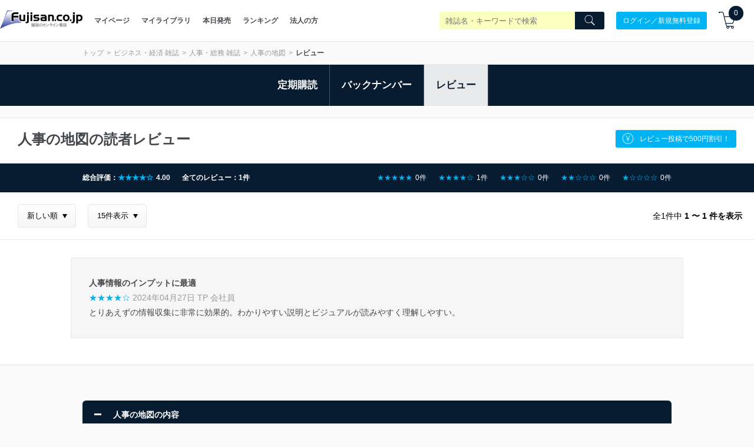

--- FILE ---
content_type: text/plain; charset=utf-8
request_url: https://events.getsitectrl.com/api/v1/events
body_size: 557
content:
{"id":"66fb06fbe6b4ca9f","user_id":"66fb06fbe73d0d46","time":1769192812442,"token":"1769192812.13058998734c426ce04b1e4719b89f8a.b147c74c57bceb7d3043e09d52782ec2","geo":{"ip":"3.139.57.109","geopath":"147015:147763:220321:","geoname_id":4509177,"longitude":-83.0061,"latitude":39.9625,"postal_code":"43215","city":"Columbus","region":"Ohio","state_code":"OH","country":"United States","country_code":"US","timezone":"America/New_York"},"ua":{"platform":"Desktop","os":"Mac OS","os_family":"Mac OS X","os_version":"10.15.7","browser":"Other","browser_family":"ClaudeBot","browser_version":"1.0","device":"Spider","device_brand":"Spider","device_model":"Desktop"},"utm":{}}